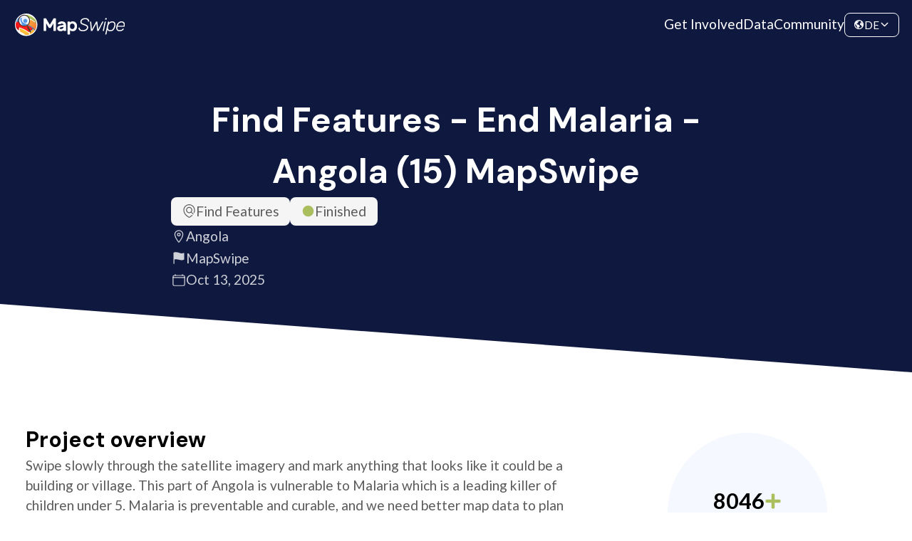

--- FILE ---
content_type: text/csv; charset=utf-8
request_url: https://backend.mapswipe.org/media/project/1664/asset/export/01K7E66HH80JRX0ZE4PE48Y81T/history_13523.csv
body_size: 2744
content:
day,number_of_results,number_of_results_progress,cum_number_of_results,cum_number_of_results_progress,progress,cum_progress,number_of_users,number_of_new_users,cum_number_of_users,project_id
2018-08-03,3465,3465,3465,3465,0.0030211954517275746,0.0030211954517275746,11,11,11,13523
2018-08-04,4740,4740,8205,8205,0.004132890747817808,0.007154086199545382,18,16,27,13523
2018-08-05,3042,3042,11247,11247,0.0026523741887894033,0.009806460388334786,12,9,36,13523
2018-08-06,5511,5511,16758,16758,0.004805139432747666,0.014611599821082451,15,13,49,13523
2018-08-07,4257,4257,21015,21015,0.003711754412122449,0.0183233542332049,12,9,58,13523
2018-08-08,8637,8637,29652,29652,0.007530754723397132,0.02585410895660203,15,13,71,13523
2018-08-09,6015,6015,35667,35667,0.00524458604390804,0.03109869500051007,10,6,77,13523
2018-08-10,25587,20763,61254,56430,0.018103630927624712,0.04920232592813478,32,27,104,13523
2018-08-11,21096,18516,82350,74946,0.016144431452868042,0.06534675738100283,31,23,127,13523
2018-08-12,22032,21630,104382,96576,0.01885958372896607,0.0842063411099689,29,20,147,13523
2018-08-13,50373,45450,154755,142026,0.039628667613569486,0.12383500872353838,57,44,191,13523
2018-08-14,18012,17406,172767,159432,0.015176602606860075,0.13901161133039847,30,22,213,13523
2018-08-15,14979,13569,187746,173001,0.011831053704037938,0.15084266503443639,35,20,233,13523
2018-08-16,10434,10035,198180,183036,0.008749695918639598,0.159592360953076,17,6,239,13523
2018-08-17,5766,5556,203946,188592,0.004844375737315556,0.16443673669039155,10,4,243,13523
2018-08-19,210,210,204156,188802,0.00018310275465015604,0.16461983944504172,1,1,244,13523
2018-08-21,204,204,204360,189006,0.00017787124737443728,0.16479771069241614,1,0,244,13523
2018-08-22,195,195,204555,189201,0.00017002398646085917,0.16496773467887701,1,0,244,13523
2018-08-23,111,0,204666,189201,0.0,0.16496773467887701,1,0,244,13523
2018-08-24,204,204,204870,189405,0.00017787124737443728,0.16514560592625144,1,0,244,13523
2018-08-30,210,0,205080,189405,0.0,0.16514560592625144,1,0,244,13523
2018-10-02,207,207,205287,189612,0.00018048700101229665,0.16532609292726375,1,0,244,13523
2018-10-17,4293,4293,209580,193905,0.003743143455776761,0.1690692363830405,8,7,251,13523
2018-10-18,13122,13122,222702,207027,0.011441306411996893,0.1805105427950374,32,31,282,13523
2018-10-19,10131,9921,232833,216948,0.008650297280400943,0.18916084007543835,32,23,305,13523
2018-10-20,7446,7236,240279,224184,0.006309197774516805,0.19547003784995515,17,6,311,13523
2018-10-21,6480,6120,246759,230304,0.005336137421233118,0.20080617527118827,20,18,329,13523
2018-10-22,8208,8208,254967,238512,0.007156701953183241,0.2079628772243715,16,11,340,13523
2018-10-23,4695,4695,259662,243207,0.004093654443249917,0.21205653166762142,16,12,352,13523
2018-10-24,5940,5940,265602,249147,0.005179192202961556,0.217235723870583,16,9,361,13523
2018-10-25,6162,5970,271764,255117,0.00520534973934015,0.22244107360992313,14,8,369,13523
2018-10-26,9612,9612,281376,264729,0.008380874655701427,0.23082194826562455,23,13,382,13523
2018-10-27,13344,11892,294720,276621,0.01036884742047455,0.2411907956860991,34,24,406,13523
2018-10-28,11454,11454,306174,288075,0.009986947389347082,0.25117774307544616,18,9,415,13523
2018-10-29,5706,5706,311880,293781,0.004975163419208525,0.2561529064946547,14,7,422,13523
2018-10-30,11151,11151,323031,304932,0.009722756271923285,0.265875662766578,24,19,441,13523
2018-10-31,6222,6015,329253,310947,0.00524458604390804,0.271120248810486,14,7,448,13523
2018-11-01,16425,16011,345678,326958,0.013960277165255467,0.2850805259757415,33,20,468,13523
2018-11-02,20385,19560,366063,346518,0.017054713718843106,0.3021352396945846,29,12,480,13523
2018-11-03,8268,8268,374331,354786,0.0072090170259404285,0.309344256720525,20,10,490,13523
2018-11-04,5589,4974,379920,359760,0.004336919531570838,0.31368117625209585,16,9,499,13523
2018-11-05,3228,3228,383148,362988,0.002814550914336684,0.31649572716643254,10,4,503,13523
2018-11-06,6156,6156,389304,369144,0.005367526464887431,0.32186325363132,13,8,511,13523
2018-11-07,14406,14010,403710,383154,0.012215569488803266,0.33407882312012327,19,6,517,13523
2018-11-08,6423,6261,410133,389415,0.0054590778422125095,0.33953790096233577,17,10,527,13523
2018-11-09,11892,11094,422025,400509,0.009673056952803957,0.34921095791513973,31,12,539,13523
2018-11-10,6555,5967,428580,406476,0.005202733985702291,0.354413691900842,18,6,545,13523
2018-11-11,10641,9234,439221,415710,0.008051289697331147,0.36246498159817314,23,9,554,13523
2018-11-12,8364,7008,447585,422718,0.006110400498039493,0.36857538209621266,22,9,563,13523
2018-11-13,7911,6711,455496,429429,0.005851440887891415,0.37442682298410407,21,6,569,13523
2018-11-14,15561,15165,471057,444594,0.013222634639379125,0.3876494576234832,23,15,584,13523
2018-11-15,6393,5985,477450,450579,0.005218428507529447,0.39286788613101264,18,12,596,13523
2018-11-16,10197,8556,487647,459135,0.007460129375174929,0.4003280155061876,33,11,607,13523
2018-11-17,11706,11115,499353,470250,0.009691367228268973,0.41001938273445654,19,12,619,13523
2018-11-18,13329,12729,512682,482979,0.011098642685437315,0.42111802541989385,28,9,628,13523
2018-11-19,3228,2610,515910,485589,0.0022757056649376534,0.4233937310848315,11,4,632,13523
2018-11-20,7185,6633,523095,492222,0.005783431293307071,0.4291771623781386,20,11,643,13523
2018-11-21,11103,9537,534198,501759,0.008315480814754942,0.4374926431928935,25,8,651,13523
2018-11-22,6264,5862,540462,507621,0.005111182608377213,0.4426038258012707,20,6,657,13523
2018-11-23,3867,3468,544329,511089,0.003023811205365434,0.44562763700663616,13,1,658,13523
2018-11-24,17172,16968,561501,528057,0.014794702575732607,0.4604223395823688,13,7,665,13523
2018-11-25,9900,9111,571401,537168,0.007944043798178913,0.4683663833805477,21,12,677,13523
2018-11-26,7410,5418,578811,542586,0.004724051069974026,0.47309043445052174,17,10,687,13523
2018-11-27,2373,1983,581184,544569,0.0017290131546250447,0.47481944760514677,4,1,688,13523
2018-11-28,210,0,581394,544569,0.0,0.47481944760514677,1,0,688,13523
2018-11-29,204,204,581598,544773,0.00017787124737443728,0.47499731885252117,1,1,689,13523
2018-12-02,201,201,581799,544974,0.0001752554937365779,0.47517257434625776,1,0,689,13523
2018-12-07,198,198,581997,545172,0.00017263974009871854,0.4753452140863565,1,1,690,13523
2018-12-13,204,204,582201,545376,0.00017787124737443728,0.47552308533373094,1,1,691,13523
2018-12-16,201,0,582402,545376,0.0,0.47552308533373094,1,0,691,13523
2018-12-21,201,201,582603,545577,0.0001752554937365779,0.4756983408274675,1,1,692,13523
2018-12-25,180,180,582783,545757,0.0001569452182715623,0.47585528604573907,1,1,693,13523
2018-12-27,201,201,582984,545958,0.0001752554937365779,0.47603054153947566,1,0,693,13523
2018-12-29,204,0,583188,545958,0.0,0.47603054153947566,1,0,693,13523
2019-01-03,630,630,583818,546588,0.0005493082639504681,0.4765798498034261,1,0,693,13523
2019-01-11,201,0,584019,546588,0.0,0.4765798498034261,1,1,694,13523
2019-01-30,207,0,584226,546588,0.0,0.4765798498034261,1,0,694,13523
2019-02-20,186,186,584412,546774,0.00016217672554728104,0.4767420265289734,1,1,695,13523
2019-02-28,204,0,584616,546774,0.0,0.4767420265289734,1,0,695,13523
2019-03-01,198,198,584814,546972,0.00017263974009871854,0.47691466626907214,1,1,696,13523
2019-03-05,192,192,585006,547164,0.0001674082328229998,0.4770820745018951,1,1,697,13523
2019-03-15,420,420,585426,547584,0.0003662055093003121,0.47744828001119544,1,1,698,13523
2019-03-19,198,198,585624,547782,0.00017263974009871854,0.47762091975129417,1,1,699,13523
2019-04-07,198,198,585822,547980,0.00017263974009871854,0.47779355949139285,1,1,700,13523
2019-04-09,369,369,586191,548349,0.00032173769745670274,0.47811529718884954,2,1,701,13523
2019-04-27,207,207,586398,548556,0.00018048700101229665,0.47829578418986185,1,0,701,13523
2019-08-06,204,204,586602,548760,0.00017787124737443728,0.4784736554372363,1,1,702,13523
2019-08-25,198,198,586800,548958,0.00017263974009871854,0.47864629517733503,1,1,703,13523


--- FILE ---
content_type: application/javascript; charset=utf-8
request_url: https://mapswipe.org/_next/static/chunks/109.2a541b5812da3279.js
body_size: 7201
content:
(self.webpackChunk_N_E=self.webpackChunk_N_E||[]).push([[109],{5830:function(e,t){var a,n,l;a={ar:{touch:"استخدم إصبعين لتحريك الخريطة",scroll:"‏استخدم ctrl + scroll لتصغير/تكبير الخريطة",scrollMac:"يمكنك استخدام ⌘ + التمرير لتكبير/تصغير الخريطة"},bg:{touch:"Използвайте два пръста, за да преместите картата",scroll:"Задръжте бутона Ctrl натиснат, докато превъртате, за да промените мащаба на картата",scrollMac:"Задръжте бутона ⌘ натиснат, докато превъртате, за да промените мащаба на картата"},bn:{touch:"মানচিত্রটিকে সরাতে দুটি আঙ্গুল ব্যবহার করুন",scroll:"ম্যাপ জুম করতে ctrl + scroll ব্যবহার করুন",scrollMac:"ম্যাপে জুম করতে ⌘ বোতাম টিপে স্ক্রল করুন"},ca:{touch:"Fes servir dos dits per moure el mapa",scroll:"Prem la tecla Control mentre et desplaces per apropar i allunyar el mapa",scrollMac:"Prem la tecla ⌘ mentre et desplaces per apropar i allunyar el mapa"},cs:{touch:"K\xa0posunut\xed mapy použijte dva prsty",scroll:"Velikost zobrazen\xed mapy změňte podržen\xedm kl\xe1vesy Ctrl a\xa0posouv\xe1n\xedm kolečka myši",scrollMac:"Velikost zobrazen\xed mapy změn\xedte podržen\xedm kl\xe1vesy ⌘ a\xa0posunut\xedm kolečka myši / touchpadu"},da:{touch:"Brug to fingre til at flytte kortet",scroll:"Brug ctrl + rullefunktionen til at zoome ind og ud p\xe5 kortet",scrollMac:"Brug ⌘ + rullefunktionen til at zoome ind og ud p\xe5 kortet"},de:{touch:"Verschieben der Karte mit zwei Fingern",scroll:"Verwende Strg+Scrollen zum Zoomen der Karte",scrollMac:"⌘"},el:{touch:"Χρησιμοποιήστε δύο δάχτυλα για μετακίνηση στον χάρτη",scroll:"Χρησιμοποιήστε το πλήκτρο Ctrl και κύλιση, για να μεγεθύνετε τον χάρτη",scrollMac:"Χρησιμοποιήστε το πλήκτρο ⌘ + κύλιση για εστίαση στον χάρτη"},en:{touch:"Use two fingers to move the map",scroll:"Use ctrl + scroll to zoom the map",scrollMac:"Use ⌘ + scroll to zoom the map"},"en-AU":{touch:"Use two fingers to move the map",scroll:"Use ctrl + scroll to zoom the map",scrollMac:"Use ⌘ + scroll to zoom the map"},"en-GB":{touch:"Use two fingers to move the map",scroll:"Use ctrl + scroll to zoom the map",scrollMac:"Use ⌘ + scroll to zoom the map"},es:{touch:"Para mover el mapa, utiliza dos dedos",scroll:"Mant\xe9n pulsada la tecla Ctrl mientras te desplazas para acercar o alejar el mapa",scrollMac:"Mant\xe9n pulsada la tecla ⌘ mientras te desplazas para acercar o alejar el mapa"},eu:{touch:"Erabili bi hatz mapa mugitzeko",scroll:"Mapan zooma aplikatzeko, sakatu Ktrl eta egin gora edo behera",scrollMac:"Eduki sakatuta ⌘ eta egin gora eta behera mapa handitu eta txikitzeko"},fa:{touch:"برای حرکت دادن نقشه از دو انگشت استفاده کنید.",scroll:"‏برای بزرگ‌نمایی نقشه از ctrl + scroll استفاده کنید",scrollMac:"برای بزرگ‌نمایی نقشه، از ⌘ + پیمایش استفاده کنید."},fi:{touch:"Siirr\xe4 karttaa kahdella sormella.",scroll:"Zoomaa karttaa painamalla Ctrl-painiketta ja vieritt\xe4m\xe4ll\xe4.",scrollMac:"Zoomaa karttaa pit\xe4m\xe4ll\xe4 painike ⌘ painettuna ja vieritt\xe4m\xe4ll\xe4."},fil:{touch:"Gumamit ng dalawang daliri upang iusog ang mapa",scroll:"Gamitin ang ctrl + scroll upang i-zoom ang mapa",scrollMac:"Gamitin ang ⌘ + scroll upang i-zoom ang mapa"},fr:{touch:"Utilisez deux\xa0doigts pour d\xe9placer la carte",scroll:"Vous pouvez zoomer sur la carte \xe0 l'aide de CTRL+Molette de d\xe9filement",scrollMac:"Vous pouvez zoomer sur la carte \xe0 l'aide de ⌘+Molette de d\xe9filement"},gl:{touch:"Utiliza dous dedos para mover o mapa",scroll:"Preme Ctrl mentres te desprazas para ampliar o mapa",scrollMac:"Preme ⌘ e despr\xe1zate para ampliar o mapa"},gu:{touch:"નકશો ખસેડવા બે આંગળીઓનો ઉપયોગ કરો",scroll:"નકશાને ઝૂમ કરવા માટે ctrl + સ્ક્રોલનો ઉપયોગ કરો",scrollMac:"નકશાને ઝૂમ કરવા ⌘ + સ્ક્રોલનો ઉપયોગ કરો"},hi:{touch:"मैप एक जगह से दूसरी जगह ले जाने के लिए दो उंगलियों का इस्तेमाल करें",scroll:"मैप को ज़ूम करने के लिए ctrl + स्क्रोल का उपयोग करें",scrollMac:"मैप को ज़ूम करने के लिए ⌘ + स्क्रोल का उपयोग करें"},hr:{touch:"Pomičite kartu pomoću dva prsta",scroll:"Upotrijebite Ctrl i klizač miša da biste zumirali kartu",scrollMac:"Upotrijebite gumb ⌘ dok se pomičete za zumiranje karte"},hu:{touch:"K\xe9t ujjal mozgassa a t\xe9rk\xe9pet",scroll:"A t\xe9rk\xe9p a ctrl + g\xf6rget\xe9s haszn\xe1lat\xe1val nagy\xedthat\xf3",scrollMac:"A t\xe9rk\xe9p a ⌘ + g\xf6rget\xe9s haszn\xe1lat\xe1val nagy\xedthat\xf3"},id:{touch:"Gunakan dua jari untuk menggerakkan peta",scroll:"Gunakan ctrl + scroll untuk memperbesar atau memperkecil peta",scrollMac:"Gunakan ⌘ + scroll untuk memperbesar atau memperkecil peta"},it:{touch:"Utilizza due dita per spostare la mappa",scroll:"Utilizza CTRL + scorrimento per eseguire lo zoom della mappa",scrollMac:"Utilizza ⌘ + scorrimento per eseguire lo zoom della mappa"},iw:{touch:"הזז את המפה באמצעות שתי אצבעות",scroll:"‏אפשר לשנות את מרחק התצוגה במפה באמצעות מקש ctrl וגלילה",scrollMac:"אפשר לשנות את מרחק התצוגה במפה באמצעות מקש ⌘ וגלילה"},ja:{touch:"地図を移動させるには指 2 本で操作します",scroll:"地図をズームするには、Ctrl キーを押しながらスクロールしてください",scrollMac:"地図をズームするには、⌘ キーを押しながらスクロールしてください"},kn:{touch:"Use two fingers to move the map",scroll:"Use Ctrl + scroll to zoom the map",scrollMac:"Use ⌘ + scroll to zoom the map"},ko:{touch:"지도를 움직이려면 두 손가락을 사용하세요.",scroll:"지도를 확대/축소하려면 Ctrl을 누른 채 스크롤하세요.",scrollMac:"지도를 확대하려면 ⌘ + 스크롤 사용"},lt:{touch:"Perkelkite žemėlapį dviem pirštais",scroll:"Slinkite nuspaudę klavišą „Ctrl“, kad pakeistumėte žemėlapio mastelį",scrollMac:"Paspauskite klavišą ⌘ ir slinkite, kad priartintumėte žemėlapį"},lv:{touch:"Lai pārvietotu karti, bīdiet to ar diviem pirkstiem",scroll:"Kartes tālummaiņai izmantojiet ctrl + ritināšanu",scrollMac:"Lai veiktu kartes tālummaiņu, izmantojiet ⌘ + ritināšanu"},ml:{touch:"മാപ്പ് നീക്കാൻ രണ്ട് വിരലുകൾ ഉപയോഗിക്കുക",scroll:"കൺട്രോൾ + സ്‌ക്രോൾ ഉപയോഗിച്ച് ‌മാപ്പ് ‌സൂം ചെയ്യുക",scrollMac:"⌘ + സ്‌ക്രോൾ ഉപയോഗിച്ച് ‌മാപ്പ് ‌സൂം ചെയ്യുക"},mr:{touch:"नकाशा हलविण्यासाठी दोन बोटे वापरा",scroll:"नकाशा झूम करण्यासाठी ctrl + scroll वापरा",scrollMac:"नकाशावर झूम करण्यासाठी ⌘ + स्क्रोल वापरा"},nl:{touch:"Gebruik twee vingers om de kaart te verplaatsen",scroll:"Gebruik Ctrl + scrollen om in- en uit te zoomen op de kaart",scrollMac:"Gebruik ⌘ + scrollen om in en uit te zoomen op de kaart"},no:{touch:"Bruk to fingre for \xe5 flytte kartet",scroll:"Hold ctrl-tasten inne og rull for \xe5 zoome p\xe5 kartet",scrollMac:"Hold inne ⌘-tasten og rull for \xe5 zoome p\xe5 kartet"},pl:{touch:"Przesuń mapę dwoma palcami",scroll:"Naciśnij CTRL i przewiń, by przybliżyć mapę",scrollMac:"Naciśnij\xa0⌘ i przewiń, by przybliżyć mapę"},pt:{touch:"Use dois dedos para mover o mapa",scroll:"Pressione Ctrl e role a tela simultaneamente para aplicar zoom no mapa",scrollMac:"Use ⌘ e role a tela simultaneamente para aplicar zoom no mapa"},"pt-BR":{touch:"Use dois dedos para mover o mapa",scroll:"Pressione Ctrl e role a tela simultaneamente para aplicar zoom no mapa",scrollMac:"Use ⌘ e role a tela simultaneamente para aplicar zoom no mapa"},"pt-PT":{touch:"Utilize dois dedos para mover o mapa",scroll:"Utilizar ctrl + deslocar para aumentar/diminuir zoom do mapa",scrollMac:"Utilize ⌘ + deslocar para aumentar/diminuir o zoom do mapa"},ro:{touch:"Folosiți două degete pentru a deplasa harta",scroll:"Apăsați tasta ctrl și derulați simultan pentru a mări harta",scrollMac:"Folosiți ⌘ și derulați pentru a mări/micșora harta"},ru:{touch:"Чтобы переместить карту, проведите по ней двумя пальцами",scroll:"Чтобы изменить масштаб, прокручивайте карту, удерживая клавишу Ctrl.",scrollMac:"Чтобы изменить масштаб, нажмите ⌘\xa0+ прокрутка"},sk:{touch:"Mapu m\xf4žete posun\xfať dvoma prstami",scroll:"Ak chcete pribl\xedžiť mapu, stlačte kl\xe1ves ctrl a\xa0pos\xfavajte",scrollMac:"Ak chcete pribl\xedžiť mapu, stlačte kl\xe1ves ⌘ a\xa0pos\xfavajte kolieskom myši"},sl:{touch:"Premaknite zemljevid z dvema prstoma",scroll:"Zemljevid povečate tako, da držite tipko Ctrl in vrtite kolesce na miški",scrollMac:"Uporabite ⌘ + funkcijo pomika, da povečate ali pomanjšate zemljevid"},sr:{touch:"Мапу померајте помоћу два прста",scroll:"Притисните ctrl тастер док померате да бисте зумирали мапу",scrollMac:"Притисните тастер ⌘ док померате да бисте зумирали мапу"},sv:{touch:"Anv\xe4nd tv\xe5 fingrar f\xf6r att flytta kartan",scroll:"Anv\xe4nd ctrl + rulla f\xf6r att zooma kartan",scrollMac:"Anv\xe4nd ⌘ + rulla f\xf6r att zooma p\xe5 kartan"},ta:{touch:"மேப்பை நகர்த்த இரண்டு விரல்களைப் பயன்படுத்தவும்",scroll:"மேப்பை பெரிதாக்கி/சிறிதாக்கிப் பார்க்க, ctrl பட்டனைப் பிடித்தபடி, மேலே/கீழே ஸ்க்ரால் செய்யவும்",scrollMac:"மேப்பை பெரிதாக்கி/சிறிதாக்கிப் பார்க்க, ⌘ பட்டனைப் பிடித்தபடி, மேலே/கீழே ஸ்க்ரால் செய்யவும்"},te:{touch:"మ్యాప్‌ని తరలించడం కోసం రెండు వేళ్లను ఉపయోగించండి",scroll:"మ్యాప్‌ని జూమ్ చేయడానికి ctrl బటన్‌ను నొక్కి ఉంచి, స్క్రోల్ చేయండి",scrollMac:"మ్యాప్ జూమ్ చేయాలంటే ⌘ + స్క్రోల్ ఉపయోగించండి"},th:{touch:"ใช้ 2 นิ้วเพื่อเลื่อนแผนที่",scroll:"กด Ctrl ค้างไว้ แล้วเลื่อนหน้าจอเพื่อซูมแผนที่",scrollMac:"กด ⌘ แล้วเลื่อนหน้าจอเพื่อซูมแผนที่"},tl:{touch:"Gumamit ng dalawang daliri upang iusog ang mapa",scroll:"Gamitin ang ctrl + scroll upang i-zoom ang mapa",scrollMac:"Gamitin ang ⌘ + scroll upang i-zoom ang mapa"},tr:{touch:"Haritada gezinmek i\xe7in iki parmağınızı kullanın",scroll:"Haritayı yakınlaştırmak i\xe7in ctrl + kaydırma kombinasyonunu kullanın",scrollMac:"Haritayı yakınlaştırmak i\xe7in ⌘ tuşuna basıp ekranı kaydırın"},uk:{touch:"Переміщуйте карту двома пальцями",scroll:"Щоб змінювати масштаб карти, прокручуйте коліщатко миші, утримуючи клавішу Ctrl",scrollMac:"Щоб змінити масштаб карти, використовуйте ⌘ + прокручування"},vi:{touch:"Sử dụng hai ng\xf3n tay để di chuyển bản đồ",scroll:"Sử dụng ctrl + cuộn để thu ph\xf3ng bản đồ",scrollMac:"Sử dụng ⌘ + cuộn để thu ph\xf3ng bản đồ"},"zh-CN":{touch:"使用双指移动地图",scroll:"按住 Ctrl 并滚动鼠标滚轮才可缩放地图",scrollMac:"按住 ⌘ 并滚动鼠标滚轮才可缩放地图"},"zh-TW":{touch:"同時以兩指移動地圖",scroll:"按住 ctrl 鍵加上捲動滑鼠可以縮放地圖",scrollMac:"按 ⌘ 加上滾動捲軸可以縮放地圖"}},L.Map.mergeOptions({gestureHandlingOptions:{text:{},duration:1e3}}),n=!1,l=L.Handler.extend({addHooks:function(){this._handleTouch=this._handleTouch.bind(this),this._setupPluginOptions(),this._setLanguageContent(),this._disableInteractions(),this._map._container.addEventListener("touchstart",this._handleTouch),this._map._container.addEventListener("touchmove",this._handleTouch),this._map._container.addEventListener("touchend",this._handleTouch),this._map._container.addEventListener("touchcancel",this._handleTouch),this._map._container.addEventListener("click",this._handleTouch),L.DomEvent.on(this._map._container,"wheel",this._handleScroll,this),L.DomEvent.on(this._map,"mouseover",this._handleMouseOver,this),L.DomEvent.on(this._map,"mouseout",this._handleMouseOut,this),L.DomEvent.on(this._map,"movestart",this._handleDragging,this),L.DomEvent.on(this._map,"move",this._handleDragging,this),L.DomEvent.on(this._map,"moveend",this._handleDragging,this)},removeHooks:function(){this._enableInteractions(),this._map._container.removeEventListener("touchstart",this._handleTouch),this._map._container.removeEventListener("touchmove",this._handleTouch),this._map._container.removeEventListener("touchend",this._handleTouch),this._map._container.removeEventListener("touchcancel",this._handleTouch),this._map._container.removeEventListener("click",this._handleTouch),L.DomEvent.off(this._map._container,"wheel",this._handleScroll,this),L.DomEvent.off(this._map,"mouseover",this._handleMouseOver,this),L.DomEvent.off(this._map,"mouseout",this._handleMouseOut,this),L.DomEvent.off(this._map,"movestart",this._handleDragging,this),L.DomEvent.off(this._map,"move",this._handleDragging,this),L.DomEvent.off(this._map,"moveend",this._handleDragging,this)},_handleDragging:function(e){"movestart"==e.type||"move"==e.type?n=!0:"moveend"==e.type&&(n=!1)},_disableInteractions:function(){this._map.dragging.disable(),this._map.scrollWheelZoom.disable(),this._map.tap&&this._map.tap.disable()},_enableInteractions:function(){this._map.dragging.enable(),this._map.scrollWheelZoom.enable(),this._map.tap&&this._map.tap.enable()},_setupPluginOptions:function(){this._map.options.gestureHandlingText&&(this._map.options.gestureHandlingOptions.text=this._map.options.gestureHandlingText)},_setLanguageContent:function(){if(this._map.options.gestureHandlingOptions&&this._map.options.gestureHandlingOptions.text&&this._map.options.gestureHandlingOptions.text.touch&&this._map.options.gestureHandlingOptions.text.scroll&&this._map.options.gestureHandlingOptions.text.scrollMac)e=this._map.options.gestureHandlingOptions.text;else{var e,t=this._getUserLanguage();t||(t="en"),a[t]&&(e=a[t]),e||-1===t.indexOf("-")||(e=a[t=t.split("-")[0]]),e||(e=a[t="en"])}var n=!1;0<=navigator.platform.toUpperCase().indexOf("MAC")&&(n=!0);var l=e.scroll;n&&(l=e.scrollMac),this._map._container.setAttribute("data-gesture-handling-touch-content",e.touch),this._map._container.setAttribute("data-gesture-handling-scroll-content",l)},_getUserLanguage:function(){return navigator.languages?navigator.languages[0]:navigator.language||navigator.userLanguage},_handleTouch:function(e){for(var t=["leaflet-control-minimap","leaflet-interactive","leaflet-popup-content","leaflet-popup-content-wrapper","leaflet-popup-close-button","leaflet-control-zoom-in","leaflet-control-zoom-out"],a=!1,n=0;n<t.length;n++)L.DomUtil.hasClass(e.target,t[n])&&(a=!0);a?L.DomUtil.hasClass(e.target,"leaflet-interactive")&&"touchmove"===e.type&&1===e.touches.length?(L.DomUtil.addClass(this._map._container,"leaflet-gesture-handling-touch-warning"),this._disableInteractions()):L.DomUtil.removeClass(this._map._container,"leaflet-gesture-handling-touch-warning"):"touchmove"===e.type||"touchstart"===e.type?1===e.touches.length?(L.DomUtil.addClass(this._map._container,"leaflet-gesture-handling-touch-warning"),this._disableInteractions()):(e.preventDefault(),this._enableInteractions(),L.DomUtil.removeClass(this._map._container,"leaflet-gesture-handling-touch-warning")):L.DomUtil.removeClass(this._map._container,"leaflet-gesture-handling-touch-warning")},_isScrolling:!1,_handleScroll:function(e){e.metaKey||e.ctrlKey?(e.preventDefault(),L.DomUtil.removeClass(this._map._container,"leaflet-gesture-handling-scroll-warning"),this._map.scrollWheelZoom.enable()):(L.DomUtil.addClass(this._map._container,"leaflet-gesture-handling-scroll-warning"),this._map.scrollWheelZoom.disable(),clearTimeout(this._isScrolling),this._isScrolling=setTimeout(function(){for(var e=document.getElementsByClassName("leaflet-gesture-handling-scroll-warning"),t=0;t<e.length;t++)L.DomUtil.removeClass(e[t],"leaflet-gesture-handling-scroll-warning")},this._map.options.gestureHandlingOptions.duration))},_handleMouseOver:function(e){this._enableInteractions()},_handleMouseOut:function(e){n||this._disableInteractions()}}),L.Map.addInitHook("addHandler","gestureHandling",l),t.GestureHandling=l,t.default=l,Object.defineProperty(t,"__esModule",{value:!0})},8474:function(){},4146:function(e,t,a){"use strict";a.d(t,{Hb:function(){return l},UO:function(){return i},mE:function(){return s},sj:function(){return r}});var n=a(7294);function l(e){return Object.freeze({__version:1,map:e})}function r(e,t){return Object.freeze({...e,...t})}let o=(0,n.createContext)(null),i=o.Provider;function s(){let e=(0,n.useContext)(o);if(null==e)throw Error("No context provided: useLeafletContext() can only be used in a descendant of <MapContainer>");return e}},7999:function(e,t,a){"use strict";a.d(t,{I:function(){return r},O:function(){return l}});var n=a(7294);function l(e,t,a){return Object.freeze({instance:e,context:t,container:a})}function r(e,t){return null==t?function(t,a){let l=(0,n.useRef)();return l.current||(l.current=e(t,a)),l}:function(a,l){let r=(0,n.useRef)();r.current||(r.current=e(a,l));let o=(0,n.useRef)(a),{instance:i}=r.current;return(0,n.useEffect)(function(){o.current!==a&&(t(i,a,o.current),o.current=a)},[i,a,l]),r}}},1512:function(e,t,a){"use strict";a.d(t,{SO:function(){return m},Au:function(){return p},Lf:function(){return h}});var n=a(7294),l=a(3935),r=a(4146),o=a(7999);function i(e,t){let a=(0,n.useRef)(t);(0,n.useEffect)(function(){t!==a.current&&null!=e.attributionControl&&(null!=a.current&&e.attributionControl.removeAttribution(a.current),null!=t&&e.attributionControl.addAttribution(t)),a.current=t},[e,t])}function s(e,t){let a=(0,n.useRef)();(0,n.useEffect)(function(){return null!=t&&e.instance.on(t),a.current=t,function(){null!=a.current&&e.instance.off(a.current),a.current=null}},[e,t])}var c=a(1802);function u(e,t){(0,n.useEffect)(function(){let a=t.layerContainer??t.map;return a.addLayer(e.instance),function(){t.layerContainer?.removeLayer(e.instance),t.map.removeLayer(e.instance)}},[t,e])}function m(e,t){var a;let u=(0,o.I)(e);return a=function(e,a){let n=(0,r.mE)(),l=u((0,c.q)(e,n),n);return i(n.map,e.attribution),s(l.current,e.eventHandlers),t(l.current,n,e,a),l},(0,n.forwardRef)(function(e,t){let[r,o]=(0,n.useState)(!1),{instance:i}=a(e,o).current;(0,n.useImperativeHandle)(t,()=>i),(0,n.useEffect)(function(){r&&i.update()},[i,r,e.children]);let s=i._contentNode;return s?(0,l.createPortal)(e.children,s):null})}function p(e,t){var a;let l=(0,o.I)(e,t);return a=function(e){let t=(0,r.mE)(),a=l((0,c.q)(e,t),t);return s(a.current,e.eventHandlers),u(a.current,t),function(e,t){let a=(0,n.useRef)();(0,n.useEffect)(function(){if(t.pathOptions!==a.current){let n=t.pathOptions??{};e.instance.setStyle(n),a.current=n}},[e,t])}(a.current,e),a},(0,n.forwardRef)(function(e,t){let{instance:l,context:o}=a(e).current;return(0,n.useImperativeHandle)(t,()=>l),null==e.children?null:n.createElement(r.UO,{value:o},e.children)})}function h(e,t){var a;let l=(0,o.I)(e,t);return a=function(e){let t=(0,r.mE)(),a=l((0,c.q)(e,t),t);return i(t.map,e.attribution),s(a.current,e.eventHandlers),u(a.current,t),a},(0,n.forwardRef)(function(e,t){let{instance:l}=a(e).current;return(0,n.useImperativeHandle)(t,()=>l),null})}},1802:function(e,t,a){"use strict";function n(e,t){let a=e.pane??t.pane;return a?{...e,pane:a}:e}a.d(t,{q:function(){return n}})},5715:function(e,t,a){"use strict";a.d(t,{h:function(){return i}});var n=a(4146),l=a(5243),r=a(7294);function o(){return(o=Object.assign||function(e){for(var t=1;t<arguments.length;t++){var a=arguments[t];for(var n in a)Object.prototype.hasOwnProperty.call(a,n)&&(e[n]=a[n])}return e}).apply(this,arguments)}let i=(0,r.forwardRef)(function({bounds:e,boundsOptions:t,center:a,children:i,className:s,id:c,placeholder:u,style:m,whenReady:p,zoom:h,...d},f){let[g]=(0,r.useState)({className:s,id:c,style:m}),[v,_]=(0,r.useState)(null);(0,r.useImperativeHandle)(f,()=>v?.map??null,[v]);let k=(0,r.useCallback)(r=>{if(null!==r&&null===v){let o=new l.Map(r,d);null!=a&&null!=h?o.setView(a,h):null!=e&&o.fitBounds(e,t),null!=p&&o.whenReady(p),_((0,n.Hb)(o))}},[]);(0,r.useEffect)(()=>()=>{v?.map.remove()},[v]);let x=v?r.createElement(n.UO,{value:v},i):u??null;return r.createElement("div",o({},g,{ref:k}),x)})},9185:function(e,t,a){"use strict";a.d(t,{I:function(){return i}});var n=a(1512),l=a(1802),r=a(7999),o=a(5243);let i=(0,n.Lf)(function({url:e,...t},a){let n=new o.TileLayer(e,(0,l.q)(t,a));return(0,r.O)(n,a)},function(e,t,a){!function(e,t,a){let{opacity:n,zIndex:l}=t;null!=n&&n!==a.opacity&&e.setOpacity(n),null!=l&&l!==a.zIndex&&e.setZIndex(l)}(e,t,a);let{url:n}=t;null!=n&&n!==a.url&&e.setUrl(n)})},9153:function(e,t,a){"use strict";a.d(t,{Sx:function(){return l}});var n=a(4146);function l(){return(0,n.mE)().map}a(7294)}}]);